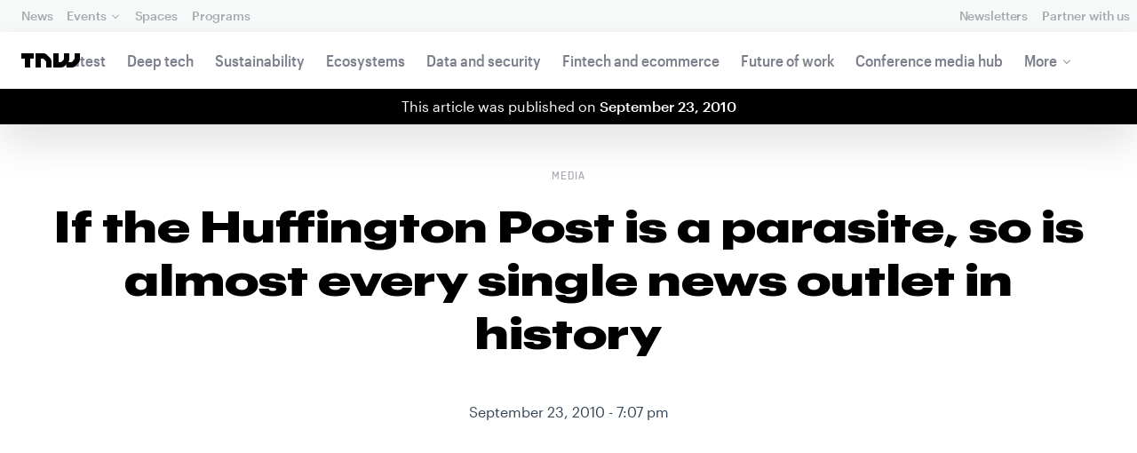

--- FILE ---
content_type: application/javascript
request_url: https://next.tnwcdn.com/assets/next/js/horizontal-scroll.527dc77319.js
body_size: -63
content:
(window.webpackJsonp=window.webpackJsonp||[]).push([[25],{123:function(e,n,i){"use strict";i.r(n);n.default=function(e){var n=e.querySelector(".c-nav__menu"),i=e.querySelector(".c-nav__menuScroller");if(!n)return!1;i.addEventListener("click",(function(e){n.scroll({left:window.innerWidth-24,behavior:"smooth"})})),n.scrollWidth>n.offsetWidth&&e.classList.add("has-fade");var t=!1,r=function(){t||requestAnimationFrame(s),t=!0};n.addEventListener("scroll",r);var s=function(i){e.classList.remove("has-fade"),n.removeEventListener("scroll",r)},o=window.innerWidth,a=!1;window.addEventListener("resize",(function(){if(o==window.innerWidth)return!0;a||(o=window.innerWidth,requestAnimationFrame(d)),a=!0}));var d=function(i){n.scrollLeft=0,e.classList.remove("has-fade"),n.scrollWidth>n.offsetWidth&&e.classList.add("has-fade"),t=!1,n.addEventListener("scroll",r),a=!1}}}}]);